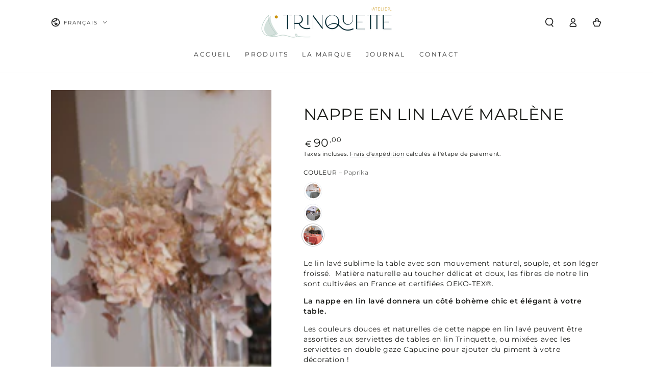

--- FILE ---
content_type: text/javascript
request_url: https://eu1-config.doofinder.com/2.x/8d6fd031-0dce-4198-bbf4-5cca3befabbc.js
body_size: 742
content:
(function (l, a, y, e, r, s, _) {
  l['DoofinderAppsObject'] = r; l[r] = l[r] || function () { (l[r].q = l[r].q || []).push(arguments) };
  s = a.createElement(y); s.async = 1; s.src = e; _ = a.getElementsByTagName(y)[0]; _.parentNode.insertBefore(s, _)
})(window, document, 'script', 'https://cdn.doofinder.com/apps/loader/2.x/loader.min.js', 'doofinderApp');

doofinderApp("config", "store", "8d6fd031-0dce-4198-bbf4-5cca3befabbc")
doofinderApp("config", "zone", "eu1")

doofinderApp("config", "settings",
[{"vsn":"1.0","apps":[{"name":"layer","type":"search","options":{"trigger":".","zone":"eu1","url_hash":false},"overrides":{"autoload":{"mobile":null,"desktop":null},"layout":"Fullscreen","custom_css":{"mobile":[""],"desktop":[".dfd-fullscreen.dfd-animate .dfd-layer {\n  width: 75%;\n  border-radius: 25px !important;\n  margin-left: 225px;\n}\n.dfd-fullscreen.dfd-animate .dfd-layer {\n  opacity: .9 !important;\n}\n.dfd-root.dfd-animate .dfd-backdrop {\n  opacity: .5!important;\n}\n.dfd-fullscreen .dfd-branding {\n  display: none !important;\n}\n.dfd-fullscreen.dfd-animate .dfd-layer {\n  margin-top: 25px;\n}"]},"custom_properties":{"mobile":["--df-accent-primary: #a7b5b8;\n--df-accent-primary-hover: #99A9AD;\n--df-accent-primary-active: #8B9DA1;"],"desktop":["--df-accent-primary: #a7b5b8;\n--df-accent-primary-hover: #99A9AD;\n--df-accent-primary-active: #8B9DA1;"]},"search_query_retention":false}}],"settings":{"defaults":{"currency":"EUR","language":"fr","hashid":"fc9c2d4d170eb437fff72a5022d79893"},"account_code":"804978052d34027426b120444664f0","search_engines":{},"checkout_css_selector":null,"checkout_summary_urls":[],"checkout_confirmation_urls":[],"sales_api_integration":null,"require_cookies_consent":false,"page_type_mappings":[{"id":205939,"type":"category_pages","match_conditions":[]},{"id":205940,"type":"home","match_conditions":[]},{"id":205941,"type":"product_pages","match_conditions":[]},{"id":205942,"type":"shopping_cart","match_conditions":[]}],"register_visits":true,"register_checkouts":false,"ga4_integration":true,"integrations_list":[],"platform_integration_type":"shopify"}}])

--- FILE ---
content_type: text/javascript; charset=utf-8
request_url: https://cdn.doofinder.com/apps/loader/2.x/loader.min.js
body_size: 14669
content:
(()=>{var sr=Object.create;var De=Object.defineProperty;var ar=Object.getOwnPropertyDescriptor;var cr=Object.getOwnPropertyNames;var ur=Object.getPrototypeOf,lr=Object.prototype.hasOwnProperty;var dr=(t,e)=>()=>(t&&(e=t(t=0)),e);var Oe=(t,e)=>()=>(e||t((e={exports:{}}).exports,e),e.exports);var fr=(t,e,r,n)=>{if(e&&typeof e=="object"||typeof e=="function")for(let o of cr(e))!lr.call(t,o)&&o!==r&&De(t,o,{get:()=>e[o],enumerable:!(n=ar(e,o))||n.enumerable});return t};var mr=(t,e,r)=>(r=t!=null?sr(ur(t)):{},fr(e||!t||!t.__esModule?De(r,"default",{value:t,enumerable:!0}):r,t));var l,s=dr(()=>{l={ap1:"1.8.14",eu1:"1.8.14","eu1-b":"1.8.14",us1:"1.8.14"}});var Bt=Oe((Ks,zt)=>{s();var On=[{name:"Chrome",flags:["isChrome"],regex:/(?:Chrome|CriOS)\/([0-9]+)\./i},{name:"Firefox",flags:["isFirefox"],regex:/Firefox\/([0-9]+)\./i},{name:"IE",flags:["isIE"],regex:/(?:MSIE|Trident.*rv)[: ]([0-9]+)\./i},{name:"Opera",flags:["isOpera"],regex:/Opera\/.*Version\/([0-9]+)/i},{name:"Safari",flags:["isSafari"],regex:/AppleWebKit\/.*Version\/([0-9]+)/i},{name:"Unknown",flags:["isUnknown"],regex:null}],Rn=[{name:"Motorola Razr",flags:["isTablet"],platform:"Tablet",regex:/ Android .*? Droid Razr/i},{name:"Motorola Xoom",flags:["isTablet"],platform:"Tablet",regex:/ Android .*? Xoom/i},{name:"Samsung Tablet",flags:["isTablet"],platform:"Tablet",regex:/ Android .*? (SCH-I|GT-P)/i},{name:"Android Phone",flags:["isPhone"],platform:"Phone",regex:/ Android .*? (Chrome|Version)\/[.0-9]* Mobile/i},{name:"Android Tablet",flags:["isTablet"],platform:"Tablet",regex:/ Android .*? (Chrome|Version)\/[.0-9]* (?!Mobile)/i},{name:"Firefox OS",flags:["isPhone"],platform:"Phone",regex:/Mozilla.*?Mobile.*?Gecko.*?Firefox/i},{name:"iPad",flags:["isTablet"],platform:"Tablet",regex:/iPad/i},{name:"iPhone",flags:["isPhone"],platform:"Phone",regex:/iPhone|iPod/i},{name:"BlackBerry Phone",flags:["isPhone"],platform:"Phone",regex:/BlackBerry|BB10/i},{name:"BlackBerry Playbook",flags:["isTablet"],platform:"Tablet",regex:/Playbook/i},{name:"Motorola Droid",flags:["isPhone"],platform:"Phone",regex:/(Droid|SHOLS_U2|XT[0-9]{4})/i},{name:"HTC",flags:["isPhone"],platform:"Phone",regex:/HTC One|HTC Sensation|Sprint APA9292KT/i},{name:"Kindle",flags:["isTablet"],platform:"Tablet",regex:/Silk|Kindle/i},{name:"LG",flags:["isPhone"],platform:"Phone",regex:/LG-M|LG-E|LG-P/i},{name:"Nexus Phone",flags:["isPhone"],platform:"Phone",regex:/Nexus 4|Nexus 5|Nexus S/i},{name:"Nexus Tablet",flags:["isTablet"],platform:"Tablet",regex:/Nexus 7|Nexus 10/i},{name:"Nokia",flags:["isPhone"],platform:"Phone",regex:/Nokia|Windows Phone/i},{name:"Samsung Phone",flags:["isPhone"],platform:"Phone",regex:/SM-N900|GT-I|GT-N|SAMSUNG-SGH|SAMSUNG SCH/i},{name:"Sony",flags:["isPhone"],platform:"Phone",regex:/LT28|SonyEricsson|Sony/i},{name:"PC",flags:["isDesktop"],platform:"Desktop",regex:null}];function Un(t,e){On.some(function(r){var n=null;if(!r.regex||(n=r.regex.exec(e)))return t.browser=r.name,r.flags.forEach(function(o){t[o]=!0}),t.version=n&&n.length>0?Number(n[1]):0,e.indexOf("Trident/4")!==-1&&t.version<8&&(t.version=8),e.indexOf("Trident/5")!==-1&&t.version<9&&(t.version=9),e.indexOf("Trident/6")!==-1&&t.version<10&&(t.version=10),e.indexOf("Trident/7")!==-1&&t.version<11&&(t.version=11),!0})}function Mn(t,e){Rn.some(function(r){if(!r.regex||r.regex.test(e))return t.device=r.name,r.flags.forEach(function(n){t[n]=!0}),t.platform=r.platform,!0})}zt.exports=function(t){var e={browser:"IE",device:"PC",isChrome:!1,isDesktop:!1,isFirefox:!1,isIE:!1,isOpera:!1,isPhone:!1,isSafari:!1,isTablet:!1,isUnknown:!1,platform:"Desktop",version:0};return Un(e,t),Mn(e,t),e}});var Gt=Oe((qs,Yt)=>{s();Yt.exports=Bt()});s();s();function Re(){try{decodeURIComponent(location.href)}catch{throw new Error("invalid UTF-8 on url-encoded query params")}}s();s();s();s();var z,pr=new Uint8Array(16);function se(){if(!z&&(z=typeof crypto<"u"&&crypto.getRandomValues&&crypto.getRandomValues.bind(crypto),!z))throw new Error("crypto.getRandomValues() not supported. See https://github.com/uuidjs/uuid#getrandomvalues-not-supported");return z(pr)}s();var _=[];for(let t=0;t<256;++t)_.push((t+256).toString(16).slice(1));function Ue(t,e=0){return _[t[e+0]]+_[t[e+1]]+_[t[e+2]]+_[t[e+3]]+"-"+_[t[e+4]]+_[t[e+5]]+"-"+_[t[e+6]]+_[t[e+7]]+"-"+_[t[e+8]]+_[t[e+9]]+"-"+_[t[e+10]]+_[t[e+11]]+_[t[e+12]]+_[t[e+13]]+_[t[e+14]]+_[t[e+15]]}s();s();var gr=typeof crypto<"u"&&crypto.randomUUID&&crypto.randomUUID.bind(crypto),ae={randomUUID:gr};function _r(t,e,r){if(ae.randomUUID&&!e&&!t)return ae.randomUUID();t=t||{};let n=t.random||(t.rng||se)();if(n[6]=n[6]&15|64,n[8]=n[8]&63|128,e){r=r||0;for(let o=0;o<16;++o)e[r+o]=n[o];return e}return Ue(n)}var M=_r;s();var ce="__DF_DEBUG_MODE__",Me="true",N=window.sessionStorage;function Ne(){N.setItem(ce,Me)}function $e(){N.removeItem(ce)}function yr(){return N.getItem(ce)===Me}function B(t){return N.getItem(t)||window[t]}function Y(t,e){N.setItem(t,e)}function u(...t){yr()&&console.log("[doofinder]",...t)}s();s();var je={canPushState(){return typeof history.pushState<"u"},dropLocal(t,e,r){return t.removeItem(this.localKey(e,r))},updateLocal(t,e,r,n,o){let i=this.getLocal(t,e,r),a=this.localKey(e,r),c=i===null?n:o(i);return t.setItem(a,JSON.stringify(c)),c},getLocal(t,e,r){return JSON.parse(t.getItem(this.localKey(e,r)))},updateCurrentState(t){this.canPushState()&&history.replaceState(t(history.state||{}),"",window.location.href)},pushState(t,e,r){if(this.canPushState()){if(r!==window.location.href){if(e.type=="redirect"&&e.scroll){let o=history.state||{};o.scroll=e.scroll,history.replaceState(o,"",window.location.href)}delete e.scroll,history[t+"State"](e,"",r||null);let n=this.getHashTargetEl(window.location.hash);n?n.scrollIntoView():e.type==="redirect"&&window.scroll(0,0)}}else this.redirect(r)},setCookie(t,e){document.cookie=`${t}=${e}`},getCookie(t){return document.cookie.replace(new RegExp(`(?:(?:^|.*;s*)${t}s*=s*([^;]*).*$)|^.*$`),"$1")},redirect(t,e){e&&je.setCookie("__phoenix_flash__",e+"; max-age=60000; path=/"),window.location=t},localKey(t,e){return`${t}-${e}`},getHashTargetEl(t){let e=t.toString().substring(1);if(e!=="")return document.getElementById(e)||document.querySelector(`a[name="${e}"]`)}},G=je;s();var ue="df-cookies-allowed",le=window.localStorage,y="functional",L="analytical",Ke=[y,L];function Ve(t){let e={};return Ke.forEach(r=>e[r]=t),e}function He(){le.removeItem(ue)}function de(){let t=JSON.parse(le.getItem(ue)||"false");if(typeof t=="boolean")return Ve(t);let e={};return Ke.forEach(r=>e[r]=t[r]===!0),e}function qe(t){le.setItem(ue,JSON.stringify(t))}function fe(t){let e;t===void 0?e=Ve(!0):(e=de(),e[t]=!0),qe(e)}function Fe(t){if(t===void 0){He();return}let e=de();if(e[t]=!1,Object.values(e).every(n=>!n)){He();return}qe(e)}function ze(t){return de()[t]===!0}var me="df",he=window.localStorage;function b(t,e=he){return G.getLocal(e,me,t)}function g(t,e,r,n=he){return ze(t)?G.updateLocal(n,me,e,r,()=>r):null}function Be(t,e=he){return G.dropLocal(e,me,t)}s();s();async function T(t,e){let n={method:"POST",headers:{"content-type":"application/json"},body:JSON.stringify(e)};return n.mode="cors",await fetch(t,n)}s();function Ye(t){return`https://${t}-search.doofinder.com`}var br=50,Ge="latest-visits";function Sr(t){try{let e=new URL(t);return e.origin+e.pathname}catch{return t}}async function wr(t,e,r){let n=await T(`${Ye(t)}/6/${e}/_dfids`,{datatypes:[],urls:[r]});if(n.ok){let i=(await n.json()).results||[];if(i.length>0)return i[0].dfid}return null}async function Je(t,e,r){if(!e||!r){u("[session][registerVisitAtSession] no hashid or url provided","hashid",e,"url",r);return}let n=Sr(r),o=J(),i=o[e]?.find(({url:c})=>c===n),a=i?i.dfid:await wr(t,e,n);return o[e]=o[e]||[],o[e].push({url:n,dfid:a}),o[e]=o[e].slice(-br),g(y,Ge,o),o}function Qe(t,e=10){if(!t)return u("[session][getLatestDfids] No hashid provided. Returning empty array."),[];let n=J(t).filter(({dfid:i})=>typeof i=="string").map(({dfid:i})=>i);return[...new Set(n)].slice(-e)}function J(t){let e=b(Ge)||{};return t?e[t]||[]:e}var Xe=1440*60*1e3,Ze="random-userid",D="session",pe="apps",We="tab-id";function et(){return{id:M().replaceAll("-",""),expiry:new Date().getTime()+Xe,live:[]}}function $(){let t=b(D);return(!t||tt(t.expiry))&&(t=et()),g(y,D,t)}function tt(t){return t<new Date().getTime()}function vr({id:t,expiry:e,live:r}){return/^[0-9a-fA-F]{32}$/.test(t)&&!tt(e)&&Array.isArray(r)}function Q(){let t=et();return g(y,D,t)}function ge(){return g(L,Ze,M())}var p={getUserId(){return b(Ze)||ge()},getSessionId(){u("[session][getSessionId()] called!");let t=$();return t?t.id:null},getTabId(){u("[session][getTabId()] called!");let t=window.sessionStorage;return b(We,t)||g(y,We,M().replaceAll("-",""),t)},setLive(t){u("[session][setLive()] called!",t);let e=$();if(e===null)return null;e.live.includes(t)||e.live.push(t),e.expiry=new Date().getTime()+Xe,g(y,D,e),g(y,pe,e.live.join())},removeLive(t){u("[session][removeLive()] called!",t);let e=$();if(e===null)return null;e.live=e.live.filter(r=>r!==t),g(y,D,e),g(y,pe,e.live.join())},getLastUsedApps(){return b(pe)||""},getLatestDfids:Qe,getLatestVisits:J,isLive(...t){let e=$();return e===null?!1:t.some(n=>e.live.includes(n))},getSessionObject(){return $()},setSessionObject(t){vr(t)?g(y,D,t):console.error("[session][setSessionObject()] session object is not valid")}};s();function xr(){return{"content-type":"application/json"}}async function rt(t,e={}){return(await fetch(t,{method:"GET",cache:"no-cache",mode:"cors",headers:xr(),...e})).json()}var W=class{constructor(e){this.zone=e}async add(e,r,{id:n,title:o,price:i},a=1){let c=`${this.url(e)}/cart/${p.getSessionId()||""}`,f=JSON.stringify({amount:a,id:n,title:o,price:i,index:r});return rt(c,{method:"PUT",body:f})}async remove(e,r,n,o=1){return console.warn("Deprecated: remove from cart is no longer supported"),Promise.resolve({status:"registered"})}async clear(e){return console.warn("Deprecated: clear cart is no longer supported"),Promise.resolve({status:"registered"})}async checkout(e){let r=JSON.stringify({session_id:p.getSessionId(),user_id:p.getUserId(),sources:p.getLastUsedApps().split(",")});return rt(`${this.url(e)}/checkout`,{method:"PUT",body:r})}url(e){return`https://${this.zone}-search.doofinder.com/6/${e}/stats`}};s();function nt(t){return Y("__DF_CDN_PREFIX__",t)}s();function ot(t){return Y("__DF_LAYER_SERVER__",t)}s();s();async function I(t,e,r=!1){if(!document.querySelector(`script[src="${t}"]`)){let n=document.createElement("script");n.src=t,n.async=1,r&&(n.type="module"),e&&(n.onerror=()=>I(e)),document.head.appendChild(n)}}async function it(t,e){I(t,e,!0)}async function st(t){if(!document.querySelector(`link[rel="modulepreload"][href="${t}"]`)){let e=document.createElement("link");e.setAttribute("rel","modulepreload"),e.setAttribute("href",t),e.onerror=()=>{I(t,null,!0)},document.head.appendChild(e)}}async function _e(t,e){if(!document.querySelector(`link[rel="stylesheet"][href="${t}"]`)){let r=document.createElement("link");r.setAttribute("rel","stylesheet"),r.setAttribute("href",t),e&&(r.onerror=()=>_e(e)),document.head.appendChild(r)}}async function P(t){if(t=(t||"").trim(),!Er(t)){let e=document.createElement("style");e.appendChild(document.createTextNode(t)),document.head.appendChild(e)}}function Er(t){return Array.from(document.head.querySelectorAll("style")).some(e=>e.textContent.trim()===t)}s();s();var O=class{constructor(e={}){e=Object.assign({resolveTimeout:null,resolveValue:!0,rejectTimeout:null,rejectValue:!1},e),this._promise=new Promise((a,c)=>{this.resolve=a,this.reject=c}),this.then=this._promise.then.bind(this._promise),this.catch=this._promise.catch.bind(this._promise),this.finally=this._promise.finally.bind(this._promise),this[Symbol.toStringTag]="Promise";let{resolveTimeout:r,resolveValue:n,rejectTimeout:o,rejectValue:i}=e;r&&setTimeout(()=>this.resolve(n),r),o&&setTimeout(()=>this.reject(i),o)}get promise(){return this._promise}};s();s();var x=new Promise((t,e)=>{document.readyState!="loading"?t():document.addEventListener("DOMContentLoaded",()=>{t()})});var R="quiz";function kr(t){return[R,{quiz_id:t.quiz_id}]}function Ar(t,e,r){let n=r.find(i=>i.name==R&&i.quiz_id==e.quiz_id);if(!n)return console.error(`Doofinder app '${R}' not enabled or wrong quiz_id`),null;let o={quiz_id:e.quiz_id,trigger:e.trigger||n.options.trigger,hashid:n.overrides.hashid,custom_css:n.overrides.custom_css,hooks:e.hooks,account_code:t.account_code};return{...t,...o}}function Tr(t,e,r){let n=e[R],o=n.vsn?.[t.zone];return{assets:n[t.device],cdn_prefix:e[R].cdn_prefix,cdn_fallback:n.cdn_fallback,vsn:o,appConfig:t,onRegister:function(i){x.then(()=>{let a=i.create(t);typeof r=="function"&&r(a)})}}}var ye={appName:R,backendAppToScriptApp:kr,buildConfig:Ar,buildSettingsConfig:Tr};s();s();s();function at(t,e={}){let r=document.querySelector(t);return r?Promise.resolve(r):new Promise((n,o)=>{let i=0,a=null,c=e.interval||500,f=e.times||10;a=setInterval(function(){i++<f?(r=document.querySelector(t),r&&(clearInterval(a),n(r))):(clearInterval(a),o(`selector '${t}' not found`))},c)})}var ct=3,ut="df:trigger:click",Cr="df:trigger:focus",Ir="df:trigger:input",lt="df:trigger:submit",Pr=["Backspace","Delete","ArrowLeft","ArrowRight","ArrowUp","ArrowDown","Home","End","Tab"],X=class{constructor(e){this._minCaptureLength=ct,this._elementSelector=e,this.__chooseTriggerElement__(e),this._eventBus=null,this._eventsQueue=[],this._events=[["click",this.handleClick.bind(this),!0],["focus",this.handleFocus.bind(this),!0],["input",this.handleInput.bind(this),!1],["submit",this.handleSubmit.bind(this),!0],["keypress",this.handleKeypress.bind(this),!0],["keyup",this.handleKeypress.bind(this),!0],["keydown",this.handleKeypress.bind(this),!0]],this._handleSubmit=!1,this._enabled=!1,this._redirection=null}__chooseTriggerElement__(e){this._element=Array.from(document.querySelectorAll(e)).find(r=>r.offsetWidth>0&&r.offsetHeight>0)}async updateQuery(e=""){let r=await this.getElement();r instanceof HTMLInputElement&&(r.value=e)}async focus(){let e=await this.getElement();e instanceof HTMLInputElement&&e.focus()}setCaptureLength(e){this._minCaptureLength=e||ct}async getElement(){if(!(!this._enabled||!this._elementSelector)){if(!this._element)try{this._element=await at(this._elementSelector)}catch{this._element=void 0}return this._element}}get enabled(){return this._enabled}set enabled(e){if(this._enabled!==!!e){this._enabled=!!e;let r=document[`${this._enabled?"add":"remove"}EventListener`];this._events.forEach(n=>r(...n))}}get captureSubmit(){return this._handleSubmit}set captureSubmit(e){this._handleSubmit=!!e}get redirection(){if(this._redirection)return{...this._redirection}}set redirection(e){this._redirection=e}setEventBus(e){this._eventBus=e}flushMessages(){if(this._eventsQueue=[...new Map(this._eventsQueue).entries()],this._eventsQueue.length>0){let e=this._eventsQueue.shift();for(;e&&e.length===2;)u("trigger:emit",e),this._eventBus?.emit(...e),e=this._eventsQueue.shift()}else document.activeElement===this._element&&this.notify(ut,this.getPayload())}destroy(){this._events.forEach(e=>window.removeEventListener(...e))}shouldHandle(e){let r=this.getElementFromEvent(e);return r?(this._element=r,!0):!1}getPayload(e){let r={source:this._element,originalEvent:e};if(this._element instanceof HTMLInputElement){let n=this._element.value.trim();(n.length>=this._minCaptureLength||e?.type==="keydown"||e?.type==="keyup")&&(r.query=n)}return r}getElementFromEvent(e){if(!e.target||e.target===document||e.target===window)return;let r=e.type==="submit"?"querySelector":"closest",n=e.target[r](this._elementSelector);if(n&&!n.closest("[dfd-hook]"))return n}charLimitReached(e){let r=this.getElementFromEvent(e);return!r||!r.value||e.type!=="keydown"||r.value.length<50||Pr.includes(e.key)?!1:(e.preventDefault(),e.stopPropagation(),e.stopImmediatePropagation(),!0)}handleClick(e){this.shouldHandle(e)&&(e.preventDefault(),e.stopImmediatePropagation(),this.notify(ut,this.getPayload(e)))}handleFocus(e){let r=this.getElementFromEvent(e);r&&this.isButtonLike(r)||this.shouldHandle(e)&&(e.stopImmediatePropagation(),this.notify(Cr,this.getPayload(e)))}handleInput(e){this.shouldHandle(e)&&this.notify(Ir,this.getPayload(e))}handleSubmit(e){this._handleSubmit&&this.shouldHandle(e)&&(e.preventDefault(),e.stopPropagation(),e.stopImmediatePropagation(),this.notify(lt,this.getPayload(e)))}handleKeypress(e){this.charLimitReached(e)||e.key==="Enter"&&this.shouldHandle(e)&&(this._redirection||this._handleSubmit)&&(e.preventDefault(),e.stopPropagation(),e.stopImmediatePropagation(),this._redirection?window.location=this._redirection.url:e.type==="keyup"&&this.notify(lt,this.getPayload(e)))}isButtonLike(e){let{tagName:r,role:n}=e;return r==="BUTTON"||n==="button"}notify(e,r){this._eventBus?this._eventBus.emit(e,r):this._eventsQueue.push([e,r]),u("[trigger]",this._eventBus?"[emit]":"[queue]",e,r)}};var j="layer";function Lr(t){return[j,{}]}function Dr(t,e,r){let n=r.find(c=>c.name==j);if(!n)return console.error(`Doofinder app '${j}' not enabled`),null;let o=n.overrides.autoload,i="chat"in n.options?{chat:n.options.chat}:{},a={trigger:e.trigger||n.options.trigger,url_hash:e.url_hash||e.url_hash===void 0&&n.options.url_hash,hooks:e.hooks,hidePrices:typeof t.hidePrices=="boolean"?t.hidePrices:!1,params:e.params,search_query_retention:n.overrides.search_query_retention,sort:e.sort,layout:n.overrides.layout,custom_css:n.overrides.custom_css[t.device],custom_properties:n.overrides.custom_properties[t.device],autoload:o&&o[t.device],type:n.type,exportResultsData:e.exportResultsData,zone:e.zone||n.options.zone||t.zone,...i};return{...t,...a}}function Or(t,e,r){let n=e[j],o=Ur(n,t.device,t.layout);t=be(t);let i=t.custom_properties?.join(`
`),a=n.vsn?.[t.zone];return{assets:o,cdn_prefix:n.cdn_prefix,cdn_fallback:n.cdn_fallback,vsn:a,appConfig:t,onRegister:function(c){x.then(()=>{let f=c.create(t);P(`#${f.mount.id} {
${i||""}
}`),typeof r=="function"&&r(f)})}}}function be(t){return t.trigger=Rr(t.trigger,t.autoload),t.urlHash=t.url_hash||!1,t.searchQueryRetention=t.search_query_retention,t.layerType=t.layerType||"search",t.installationId=t.store,t}function Rr(t,e){let r=new X(t);return r.enabled=!e||e.trigger,r}function Ur(t,e,r){return e==="mobile"?t.mobile[r]||t.mobile.default:t.desktop[r]}var Se={appName:j,backendAppToScriptApp:Lr,buildConfig:Dr,buildSettingsConfig:Or};s();var H="chat";function Mr(t){return[H,{chat_id:t.chat_id}]}function Nr(t,e,r){let n=r.find(i=>i.name==H&&i.chat_id==e.chat_id);if(!n)return console.error(`Doofinder app '${H}' not enabled or wrong chat_id`),null;let o={chat_id:e.chat_id,id:e.id||n.options.id,zone:e.zone||t.zone,trigger:e.trigger||!0,label:e.label,extra_params:e.extra_params||{},meta:e.meta||{}};return{...t,...o}}function $r(t,e,r){let n=e[H],o=n.vsn;return{assets:n[t.device],cdn_prefix:n.cdn_prefix,cdn_fallback:n.cdn_fallback,vsn:o,appConfig:t,onRegister:function(a){x.then(()=>{let c=a.create(t);typeof r=="function"&&r(c)})}}}var we={appName:H,backendAppToScriptApp:Mr,buildConfig:Nr,buildSettingsConfig:$r};s();s();function ft(t){let{hashid:e,url_patterns:r}=t,n=window.location.toString();u("[category merchandising] finding any matching URL pattern configuration for hashid: ",e," url patterns: ",r," URL: ",n);try{let o=jr(e,r,n);return u("[category merchandising] URL Pattern configuration found ",o),!!o}catch(o){return u("[category merchandising] error when matching URL Pattern. Error: ",o),!1}}function jr(t,e,r){let n=e.filter(o=>o.hashid===t).find(o=>{if(Hr(r,o.excluded_urls))return!1;let i=dt(o);return[...r.matchAll(i)].length>0});return n||e.filter(o=>!o.hashid).find(o=>{let i=dt(o);return[...r.matchAll(i)].length>0})}function Hr(t,e){if(!e||!Array.isArray(e)||e.length===0)return!1;let r=new URL(t).pathname;return e.some(n=>t.includes(n)||r.includes(n))}function dt(t){let[,,e,r]=t.pattern.match(/(\/?)(.+)\1([a-z]*)/i);r=r||"g";let n=new RegExp(e,r);return u("pattern ",e,"flags",r,"regexp",n),n}var K="category_merchandising";function Kr(t){return[K,{}]}function Vr(t,e,r){let n=r.find(a=>a.name==K);if(!n)return console.error(`Doofinder app '${K}' not enabled`),null;let o=n.devices[t.device],i={insertion_point:e.insertion_point||o.options.insertion_point,url_hash:e.url_hash||!1,search:e.search||n.options.search,sort:e.sort||{},hooks:e.hooks,custom_css:o.overrides.custom_css,custom_properties:o.overrides.custom_properties,autoload:o.overrides.autoload,url_patterns:e.url_patterns||n.options.url_patterns,type:"category_pages",zone:e.zone||n.options.zone||t.zone};return{...t,...i}}function qr(t,e,r){if(!ft(t))return null;let n=e[K],o=n.vsn?.[t.zone],i=n[t.device??"desktop"];t.layerType="category_pages",t=be(t);let a=t.custom_properties?.join(`
`);return{assets:i,cdn_prefix:n.cdn_prefix,cdn_fallback:n.cdn_fallback,vsn:o,appConfig:t,onRegister:function(c){x.then(()=>{if(document.querySelector(t.insertion_point)){let f=c.create(t);P(`#${f.mount.id} {
${a||""}
}`),typeof r=="function"&&r(f)}else u("Category merchandising: insertion point not found. Insertion point: ",t.insertion_point)})}}}var ve={appName:K,backendAppToScriptApp:Kr,buildConfig:Vr,buildSettingsConfig:qr};s();s();var xe=class{#n;#t;#r;#e;constructor(){this.#t=new Set,this.#r=new Set,this.#e=null,u("[DOMObserver] installing observer"),this.#n=new MutationObserver(e=>{this.#a(),this.#c(e),this.#s()}),this.#s()}observeDOM(e,r={}){return this.#i(this.#t,e,r),this}observeURL(e,r={}){return this.#i(this.#r,e,r),this}disconnect(e){return this.#t.delete(e),this.#r.delete(e),this}#i(e,r,n={}){n.immediate&&this.#o(r,{reason:"immediate execution",changes:null,previousUrl:this.#e,currentUrl:window.location.href.split("#")[0]}),e.add(r)}#s(){return this.#n.observe(document,{childList:!0,subtree:!0}),this}#a(){return this.#n.disconnect(),this}#c(e){u("[DOMObserver] DOM change observed");let r=window.location.href.split("#")[0];for(let n of this.#t)this.#o(n,{reason:"DOM changed",changes:e,previousUrl:this.#e,currentUrl:r});if(this.#e!==r){u("[DOMObserver] URL change observed");for(let n of this.#r)this.#o(n,{reason:"URL changed",changes:e,previousUrl:this.#e,currentUrl:r});this.#e=r}}#o(e,r){try{e(r)}catch(n){console.error(`[DOMObserver] ${n}`)}}},C=new xe;var V="recommendations_widgets",Fr="recommendations";function zr(t){return[V,{}]}function Br(t,e,r){let n=r.find(a=>a.name==V);if(!n)return console.error(`Doofinder app '${V}' not enabled`),null;let o=Wr(t,e,n),i=Gr(o);return{...o,custom_css:n.overrides.custom_css,widgets:[...Qr(i,o),...Jr(o)]}}function Yr(t,e,r){if(t.widgets.length===0)return null;let n=e[V];return{assets:n[t.device],cdn_prefix:n.cdn_prefix,vsn:n.vsn,appConfig:t,onRegister:function(o){x.then(()=>{for(let i of t.widgets){if(!i.hashids.includes(t.hashid))continue;let{_widgets:a,...c}=t;o.create({...c,widget:i})}})}}}async function ht(t,e){t.includes(Fr)&&C.observeDOM(r=>{e()})}var Ee={appName:V,backendAppToScriptApp:zr,buildConfig:Br,buildSettingsConfig:Yr};function Gr({pageTypeMappings:t}){let e=window.location.href;return t.reduce((r,n)=>{let{match_conditions:o}=n;return o.length===0?r:o.some(i=>Xr(e,i))?[n,...r]:r},[])}function Jr({widgets:t}){return t.filter(e=>!e.page_type_id)}function Qr(t,{widgets:e,overridePageTypeCheck:r}){if(r)return e;let n=t.map(o=>o.id);return e.filter(o=>n.includes(o.page_type_id))}function Wr(t,e,r){let n=Zr(e);if(n.length>0){let i=n.map(a=>{let c=r.widgets.find(f=>f.widget_id===a.widget_id);if(c)return{...a,id:a.widget_id,name:a.widget_name,page_type_id:c.page_type_id,insertion_point:a.insertion_point||c.options.insertion_point,insertion_method:a.insertion_method||c.options.insertion_method,hashids:c.overrides.hashids};console.error(`Custom recommendations widget '${a.widget_id}' does not exist`)}).filter(a=>!!a);return{...t,widgets:[...i],overridePageTypeCheck:!0}}let o=r.widgets.map(i=>({id:i.widget_id,name:i.widget_name,page_type_id:i.page_type_id,insertion_point:i.options.insertion_point,insertion_method:i.options.insertion_method,hashids:i.overrides.hashids}));return{...t,widgets:o,overridePageTypeCheck:!1}}function Xr(t,{match_type:e,value:r}){switch(e){case"equals":return mt(t)==mt(r);case"contains":return t.includes(r);case"starts_with":return t.startsWith(r);case"regex":try{return new RegExp(r,"i").test(t)}catch{return!1}default:return!1}}function mt(t){try{let e=new URL(t);return e.origin+e.pathname}catch{return t}}function Zr(t){return t?Array.isArray(t)?[...t]:Object.hasOwn(t,"widget_id")?[{...t}]:[]:[]}var en=Se.appName,pt=ve.appName,Z=we.appName,tn=ye.appName,rn=Ee.appName,gt={LAYER:en,CHAT:Z,QUIZ:tn,RECOMMENDATIONS_WIDGETS:rn},_t=[Z];function yt(t){return t.reduce(function(e,r){return e[r]=new O,e},{})}function bt(t){return async function(e,r){if(!t[e])throw new Error(`unknown "${e}" app!`);r(await t[e])}}function St(t,e){document.dispatchEvent(new CustomEvent("doofinder.register",{detail:{name:t,entrypoint:e}}))}function ee(t){return[ve,Se,ye,we,Ee].find(e=>e.appName===t)}s();var q=".min",w="https://cdn.doofinder.com";function nn(t){return t===Z?"0.1.5-lv1.0.2":"0"}var E=`/js/dflayer${q}.js`,k="/css/2/common.css",wt={js:[`/quiz${q}.js`],css:["/quiz.css"]},vt={mjs:[`/recommendations${q}.js`],css:["/recommendations.css"]};function Et(t){return`${w}/live_view_portal/${nn(t)}/live_view_portal${q}.js`}var xt={mjs:[`/chat${q}.js`],css:["/chat.css"]};function kt(t){return t?`${w}/plugins/${t}.js`:null}var ke=typeof l>"u"?{ap1:"0",eu1:"0",us1:"0","eu1-b":"0"}:l,on="0.2.25",sn="0.4.5",At=[{vsn:"1.0",layer:{cdn_prefix:w+"/livelayer",cdn_fallback:w+"/livelayer/1",desktop:{Fullscreen:{js:[E],css:[k,"/css/2/fullscreen.css"]},AIFullscreen:{js:[E],css:[k,"/css/2/ai_fullscreen.css"]},Embedded:{js:[E],css:[k,"/css/2/embedded.css"]},Floating:{js:[E],css:[k,"/css/2/classic.css"]},FloatingEmbedded:{js:[E],css:[k,"/css/2/classic.css","/css/2/embedded.css"]}},mobile:{default:{js:[E],css:[k,"/css/2/mobile.css"]},AIFullscreen:{js:[E],css:[k,"/css/2/ai_mobile.css"]}},vsn:ke},category_merchandising:{cdn_prefix:w+"/livelayer",cdn_fallback:w+"/livelayer/1",desktop:{js:[E],css:[k,"/css/2/embedded.css"]},mobile:{js:[E],css:[k,"/css/2/mobile_embedded.css"]},vsn:ke},quiz:{cdn_prefix:w+"/quiz",cdn_fallback:w+"/quiz",desktop:wt,mobile:wt,vsn:ke},chat:{cdn_prefix:w+"/chat",cdn_fallback:w+"/chat",desktop:xt,mobile:xt,vsn:on},recommendations_widgets:{cdn_prefix:w+"/recommendations-v2",desktop:vt,mobile:vt,vsn:sn}}];s();function Tt(t,e,r=""){let n=Object.assign({},B("__DF_CDN_PREFIXES__"));return n&&n[t]?n[t]:`${e}${r!=""?"/":""}${r}`}function Ct(t,e,r,n,o,i){let a=At[0],c=ee(r);if(!c)return console.error(`Doofinder app '${r}' not found`),null;let f=c.buildConfig(e,n,o.apps);if(!f)return console.error(`Doofinder app '${r}' not enabled`),null;let h=c.buildSettingsConfig(f,a,i);if(!h)return null;let v=r==pt?"layer":r;return t(v,h.onRegister),an(r,h.assets,h.cdn_prefix,h.vsn,h.appConfig.custom_css,h.cdn_fallback),h.appConfig}async function an(t,e,r,n,o,i){let a=Tt(t,r,n),c=n?`?v=${n}`:"";Ae(a,c,i,I,e.js),Ae(a,c,i,it,e.mjs),Ae(a,c,i,_e,e.css),o&&Array.isArray(o)?o.forEach(P):o&&P(o)}async function Ae(t,e,r,n,o){o&&o.forEach(i=>n(`${t}${i}${r?"":e}`,r?`${r}${i}${e}`:void 0))}s();async function It(t,e){let r=cn(t,e),n=await fetch(r);if(!n.ok)throw new Error(`HTTP error! Status: ${n.status}`);return await n.json()}function cn(t,e){let r=B("__DF_STORE_CONFIG__"),n="",o={eu1:"eu-west-1.",us1:"us-east-1.",ap1:"ap-southeast-1."};switch(e=Object.hasOwn(o,e)?e:"eu1",r){case"provisional-bucket":n=`provisional-${e}-df-store-config-files`;break;case"production-bucket":n+=`${e}-df-store-config-files`;break;case"test":return`http://appsloader/store-configs/${e}/${t}.json`;case"local-directory":break;default:n=`${e}-df-store-config-files`}return`https://${n}.s3.${o[e]}amazonaws.com/${t}.json`}s();s();function Te(t){let e=t?.replaceAll("_","-").trim().split("-")||[];function r(n){return n?`-${n.toUpperCase()}`:""}if(e.length<3){let[n,o]=e;return`${n?.toLowerCase()}${r(o)}`}else{let[n,o,i]=e;return`${n?.toLowerCase()}-${o.toUpperCase()}${r(i)}`}}function Ce(t){return t?.trim().toUpperCase()}function Pt(t,e){let{currency:r,hashid:n}=t,o=t.language||document.documentElement.getAttribute("lang"),i=!!o,a=!!r,c=!!n;return i&&!a&&!c?Lt(o,e):!i&&a&&!c?re(r,e):i&&a&&!c?Dt(o,r,e):!i&&!a&&c?ln(n,e):i&&!a&&c?dn(o,n,e):!i&&a&&c?un(n,r,e):i&&a&&c?fn(o,r,n,e):te(e)}function te(t){return{language:t.defaults.language,currency:t.defaults.currency,hashid:t.defaults.hashid}}function re(t,e){return{language:e.defaults.language,currency:Ce(t),hashid:e.defaults.hashid}}function Lt(t,e){let r=Te(t),n=e.search_engines;if(n[r]||(r=Ot(n,r)),!r||!n[r])return te(e);let o=Object.keys(n[r]);if(!o.length)return te(e);let i=o[0],a=n[r][i];return{language:r,currency:i,hashid:a}}function Dt(t,e,r){let n=Te(t),o=r.search_engines;if(o[n]||(n=Ot(o,n)),!n||!o[n])return re(e,r);let i=Ce(e),a=Object.keys(o[n]),c=i;if(a.includes(i)||(c=a[0]),!c)return re(e,r);let f=o[n][c];return{language:n,currency:i,hashid:f}}function un(t,e,r){return ne(t,r,e)||re(e,r)}function ln(t,e){return ne(t,e)||te(e)}function dn(t,e,r){return ne(e,r)||Lt(t,r)}function fn(t,e,r,n){return ne(r,n,e)||Dt(t,e,n)}function ne(t,e,r=null){let n=hn(t,e.search_engines);return n?{language:n.language,currency:r||n.currency,hashid:t}:null}function Ot(t,e){let[r]=e.split("-");if(t[r])return r;let n=Object.keys(t).filter(o=>mn(o,r)).shift();return t[n]?n:null}function mn(t,e){let[r]=t.split("-");return r===e}function hn(t,e){for(let[r,n]of Object.entries(e))for(let[o,i]of Object.entries(n))if(i===t)return{language:r,currency:o};return null}s();s();function F(t){return`https://${t}-api.doofinder.com`}async function Rt(t){t.hashid?(u("[loader]","[loader]","Registering visit",window.location.href),T(`${F(t.zone)}/api/v2/stats/visit`,{session_id:p.getSessionId(),user_id:p.getUserId(),store:t.store,hashid:t.hashid,url:window.location.href})):u("[loader]","No hashid. Skipping register visit")}s();s();function Ut(t){return`https://${t}-admin.doofinder.com`}s();function pn(t,e){let{match_type:r,value:n}=t;switch(r){case"contains":return e.includes(n);case"equals":return e===n;case"regex":return(n instanceof RegExp?n:new RegExp(n)).test(e);case"starts_with":return e.startsWith(n);default:return!1}}function oe(t,e){return t.filter(r=>r&&r.value&&r.value!=="").some(r=>(u("[checkout][anyUrlMatches] Checking url pattern for",r),e.some(n=>pn(r,n))))}var gn=20,_n=2e3,yn=3,bn=750;async function Mt(t){t.registerCheckouts&&C.observeURL(e=>Sn(t))}async function Sn(t){let e=window.location.pathname,r=window.location.href,n=ie(t.checkout_confirmation_urls||[]),o=ie(t.checkout_summary_urls||[]),i=oe(n,[e,r]),a=oe(o,[e,r]),c=t.sales_api_integration;u("[checkout][logic] isCheckoutUrl",i),u("[checkout][logic] isCheckoutCartUrl",a),i&&vn(t),a&&!c&&wn(t)}async function wn(t){let e=t.hashid,r=t.checkout_css_selector;if(r==null){let o=await T(`${Ut(t.zone)}/api/introspection/checkout`,{html_content:Nt(document.documentElement.outerHTML),hashid:e});if(!o.ok||(o=await o.json(),r=o.checkout_html?.products,!r))return}if(r===""){u("[checkout] The provided CSS selector is an empty string");return}let n=await Ie(t,r);if(!n){u("[checkout] Couldn't detect cart HTML");return}u("[checkout] Registering cart checkout"),T(`${F(t.zone)}/api/v2/stats/carts`,{hashid:e,session_id:p.getSessionId(),user_id:p.getUserId(),checkout_html:n})}async function Ie(t,e,r={}){let{maxRetries:n=gn,minStable:o=yn,retryDelay:i=_n,stabilityDelay:a=bn}=r;if(r.startTime||=performance.now(),r.retries||=0,r.stableCount||=0,r.lastHTML||="",n<=r.retries)return u("[checkout][stable html] HTML did not stabilize after #{options.retries} retries"),null;r.retries===0&&u(`[checkout][stable html] Starting stable HTML detection in '${e}'`),r.retries++;let c=document.querySelector(e);if(!c)return u(`[checkout][stable html] Cannot find element in DOM with CSS selector ${e} after ${r.retries} retries`),new Promise(h=>{setTimeout(async()=>{let v=await Ie(t,e,r);h(v)},i)});let f=Nt(xn(c.outerHTML));if(f===r.lastHTML){if(o<=r.stableCount){let h=performance.now()-r.startTime;return u(`[checkout][stable html] Stable detection took ${h.toFixed(2)} ms`),f}r.stableCount++,u(`[checkout][stable html] Found stable HTML (${r.stableCount}/${o}) in '${e}' after ${r.retries} retries`)}else u(`[checkout][stable html] Found new HTML in '${e}' after ${r.retries} retries`),r.stableCount=0,r.lastHTML=f;return new Promise(h=>{setTimeout(async()=>{let v=await Ie(t,e,r);h(v)},a)})}async function vn(t){u("[checkout] registering checkout");let e=t.hashid;T(`${F(t.zone)}/api/v2/stats/sales`,{hashid:e,session_id:p.getSessionId(),user_id:p.getUserId(),has_init:p.isLive("layer")}),document.dispatchEvent(new CustomEvent("doofinder.layer.checkout",{detail:{tag:{_hashid:e},url:window.location.href}}));let r="recommendations-widget-last-clicked-item",n=b(r,window.sessionStorage);n&&(document.dispatchEvent(new CustomEvent("doofinder.recommendations-widget.checkout",{detail:n})),Be(r,window.sessionStorage)),Q()}function Nt(t){let e=new TextEncoder().encode(t),r=Array.from(e,n=>String.fromCharCode(n)).join("");return btoa(r)}function xn(t){return t.replace(/<!--[\s\S]*?-->/g,"")}function En(t){try{return new RegExp(t.replaceAll("?","\\?").replaceAll(".","\\.").replaceAll("*",".*"))}catch{return new RegExp(t)}}function ie(t){return t.map(e=>e.match_type==="regex"?{...e,value:En(e.value)}:e)}function $t(t,e=window.location.href){let r=ie(t.checkout_confirmation_urls||[]),n=ie(t.checkout_summary_urls||[]),o=[...r,...n];return oe(o,[e])}s();var jt=new Set;async function Ht(t){t.ga4_integration&&C.observeURL(kn,{immediate:!0})}async function kn({currentUrl:t}){jt.has(t)||(u("[ga4Integration] integrating GA4"),Tn(),jt.add(t))}function An(){typeof window.gtag!="function"&&(window.gtag=function(t,e,r){typeof window.dataLayer>"u"?u("[ga4Integration][verification] Bad configuration for analytics"):t==="event"&&typeof e=="string"&&typeof r=="object"?window.dataLayer.push({event:e,...r}):window.dataLayer.push(arguments)})}function Tn(){An(),document.addEventListener("doofinder.layer.search",t=>{window.search_timer&&clearTimeout(window.search_timer),window.search_timer=setTimeout(()=>{u("[ga4Integration] pushing GA4 doofinder_search"),window.gtag("event","doofinder_search",{hashid:t.detail.tag._hashid,search_term:t.detail.query}),window.search_timer=null},1e3)}),document.addEventListener("doofinder.layer.itemClick",t=>{u("[ga4Integration] pushing GA4 doofinder_view_item"),window.gtag("event","doofinder_view_item",{hashid:t.detail.tag._hashid,url:t.detail.url})}),document.addEventListener("doofinder.layer.checkout",t=>{u("[ga4Integration] pushing GA4 doofinder_checkout"),window.gtag("event","doofinder_checkout",{hashid:t.detail.tag._hashid,url:t.detail.url})}),window.addEventListener("doofinder.recommendations-widget.click",t=>{u("[ga4Integration] pushing GA4 doofinder_recos_click"),window.gtag("event","doofinder_recos_click",{hashid:t.detail.tag.options.hashid,product_id:t.detail.item.id,carousel_name:t.detail.tag.options.widget.name,url:t.detail.currentUrl})}),document.addEventListener("doofinder.recommendations-widget.checkout",t=>{u("[ga4Integration] pushing GA4 doofinder_recos_checkout"),window.gtag("event","doofinder_recos_checkout",{hashid:t.detail.hashid,carousel_name:t.detail.carouselName,url:t.detail.url})})}s();var Kt="previous-kv-userid",Pe="previous-kv-email";function Vt(t){window.addEventListener("load",function(){Cn(t)})}async function Cn(t){if(In(t)&&typeof window.klaviyo<"u"&&typeof window.dfKvCustomerEmail<"u"&&window.dfKvCustomerEmail){let e=window.dfKvCustomerEmail;if(!e)return;let r=await window.klaviyo.account(),n=p.getUserId();if(!Pn(n,e))return;Ln(e),n=p.getUserId(),g(L,Kt,n),g(L,Pe,e),window.klaviyo.identify({email:e});try{let o=await fetch("https://a.klaviyo.com/client/events?company_id="+r,{method:"POST",headers:{accept:"application/vnd.api+json",revision:"2025-01-15","content-type":"application/vnd.api+json"},body:JSON.stringify({data:{type:"event",attributes:{properties:{connection:"Done"},metric:{data:{type:"metric",attributes:{name:"Connected to Doofinder"}}},profile:{data:{type:"profile",attributes:{email:e,properties:{external_id:n}}}}}}})});o.ok||console.warn("Failed to send data to Klaviyo:",await o.text())}catch(o){console.warn("Failed to send data to Klaviyo:",o)}}}function In(t){return Array.isArray(t.integrations_list)&&t.integrations_list.includes("klaviyo")}function Pn(t,e){let r=b(Kt),n=b(Pe);return r===null||r!==t||n===null||n!==e}function Ln(t){let e=b(Pe);e!==null&&e!==t&&(Q(),ge())}s();function qt(t){let e=t.platform_integration_type;if(!["shoper","shopify"].includes(e))return;let n=kt(e);n&&(u("[loader]",`Loading platform integration script for ${e}:`,n),I(n))}s();function Ft(t,e){t==="shoper"&&Dn(e)}function Dn(t){typeof useStorefront=="function"?(u("[set_platform_config]","Setting platform config for Shoper with useStorefront"),useStorefront(e=>{let n=e.getApiSync("StorefrontSettingsApi").getLocales();t.currency=n.currency})):(u("[set_platform_config]","Setting platform config for Shoper with Shop.values.currency"),t.currency=Shop.values.currency)}s();var Jt=mr(Gt());function Qt(){let t=navigator.userAgent;if(/CrKey\/\d+(\.\d+)+/.test(t))return"desktop";let{isPhone:r}=(0,Jt.default)(t);return r?"mobile":"desktop"}s();function Wt(t){return t.map(e=>{let r=ee(e.name);return r?r.backendAppToScriptApp(e):(console.error(`Doofinder app '${e.name}' not found`),!1)}).filter(e=>e)}var Xt=!1;function Zt(t,e,r,n){if(Xt)throw new Error("Doofinder already exists!");{let v=function(d){let m=f.settings,S=Pt(d,m);u("[loader]","Resolved search engine",S);let A=d.register_visits||d.register_visits===void 0&&m.register_visits,or=d.register_checkouts||d.register_checkouts==null&&m.register_checkouts,ir=d.require_cookies_consent||d.require_cookies_consent===void 0&&m.require_cookies_consent;i={...d,...S,pageTypeMappings:m.page_type_mappings||[],registerVisits:A,registerCheckouts:or,device:d.device||Qt(),account_code:m.account_code,require_cookies_consent:ir,checkout_confirmation_urls:m.checkout_confirmation_urls||[],checkout_summary_urls:m.checkout_summary_urls||[],checkout_css_selector:m.checkout_css_selector,sales_api_integration:m.sales_api_integration||!1,ga4_integration:m.ga4_integration,integrations_list:m.integrations_list||[],platform_integration_type:m.platform_integration_type,userHistoryEnabled:m.user_history_enabled||!1}},U=function(d,m,S=null){let A=Ct(c,i,d,m,f,S);A&&(a[d]||(a[d]=[]),a[d].push(A))},tr=function(){let d=rr().filter(([m])=>!r.includes(m));nr(d),d.forEach(m=>{U(...m),ht(m,()=>U(...m))})},rr=function(){if(i.apps==!1)return e;let d=e.map(A=>A[0]),m=f.apps.filter(A=>!d.includes(A.name)),S=Wt(m);return e.concat(S)},nr=function(d){d.forEach(m=>{let S=m[0];_t.includes(S)&&st(Et(S))})};Xt=!0;let o={},i={},a={},c,f,h=new O;o=yt(Object.values(gt)),c=bt(o),document.addEventListener("doofinder.register",d=>{let{name:m,entrypoint:S}=d.detail;o[m].resolve(S)});async function Le(d){f=d[0],Ft(f.settings.platform_integration_type,t),v(t),i.require_cookies_consent||fe(),p.getSessionId(),p.getUserId(),p.getTabId(),g(y,"script-version","2.0"),h.resolve(!0),u("[loader]","Doofinder ready. Apps will be initialized now."),tr(),qt(i),Ht(i),Vt(i),i.registerVisits&&(Rt(i),g(y,"hashid",i.hashid)),Mt(i),i.userHistoryEnabled&&Je(i.zone,i.hashid,window.location.href)}return n?Le(n):It(t.store,t.zone).then(d=>{Le(d)}).catch(d=>{Object.seal(d),h.reject(d)}),{get Session(){return p},tools:{domObserver:C,isCheckoutPage:(d=window.location.href)=>$t(i,d)},getApp(d){return a[d]},getRegistry(d){return o[d]},buildCart(d){return new W(d)},ready(){return h.promise},AI:{Assistant:{async open(){(await o.layer).getTags()[0].openAIAssistant()}}},enableCookies:fe,disableCookies:Fe,enableDebug:Ne,disableDebug:$e,setLayerServerUrl:ot,setCDNServerUrl:nt,init:U,configure:v,registerApp:St}}}s();function er(){let t=window.DoofinderAppsObject,e=window[t].q,r={},n=[],o=[],i=null,a;for(;a=e.shift();){let[c,f,h,v]=a;if(c==="config")f==="settings"?i=h:r[f]=h;else if(c==="init")n.push([f,h,v]);else if(c==="disable"&&Array.isArray(f))for(let U of f)o.push(U)}return{config:r,apps:n,disabledApps:o,scriptStoreConfig:i}}if(window.DoofinderStarted===void 0){window.DoofinderStarted=!0,Re();let{config:t,apps:e,disabledApps:r,scriptStoreConfig:n}=er(),o=Zt(t,e,r,n);Object.defineProperty(window,"Doofinder",{value:o,writable:!1})}else console.warn("Multiple Doofinder single scripts detected. Only one will be executed.");})();
